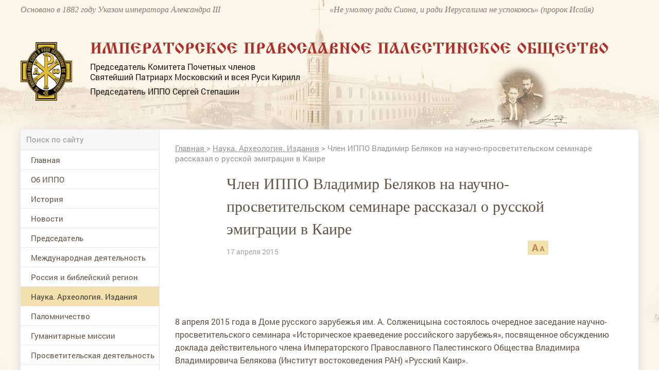

--- FILE ---
content_type: application/javascript;charset=utf-8
request_url: https://w.uptolike.com/widgets/v1/version.js?cb=cb__utl_cb_share_1769224777615875
body_size: 396
content:
cb__utl_cb_share_1769224777615875('1ea92d09c43527572b24fe052f11127b');

--- FILE ---
content_type: application/javascript;charset=utf-8
request_url: https://w.uptolike.com/widgets/v1/widgets-batch.js?params=JTVCJTdCJTIycGlkJTIyJTNBJTIyMTUxNzA2NSUyMiUyQyUyMnVybCUyMiUzQSUyMmh0dHBzJTNBJTJGJTJGd3d3LmlwcG8ucnUlMkZzY2llbmNlJTJGYXJ0aWNsZSUyRmNobGVuLWlwcG8tdmxhZGltaXItYmVseWFrb3YtbmEtbmF1Y2huby1wcm9zdmV0aXRlLTEwMTE1MyUyMiU3RCU1RA==&mode=0&callback=callback__utl_cb_share_176922477927488
body_size: 426
content:
callback__utl_cb_share_176922477927488([{
    "pid": "1517065",
    "subId": 0,
    "initialCounts": {"fb":0,"tw":0,"tb":0,"ok":0,"vk":0,"ps":0,"gp":0,"mr":0,"lj":0,"li":0,"sp":0,"su":0,"ms":0,"fs":0,"bl":0,"dg":0,"sb":0,"bd":0,"rb":0,"ip":0,"ev":0,"bm":0,"em":0,"pr":0,"vd":0,"dl":0,"pn":0,"my":0,"ln":0,"in":0,"yt":0,"rss":0,"oi":0,"fk":0,"fm":0,"li":0,"sc":0,"st":0,"vm":0,"wm":0,"4s":0,"gg":0,"dd":0,"ya":0,"gt":0,"wh":0,"4t":0,"ul":0,"vb":0,"tm":0},
    "forceUpdate": ["fb","ok","vk","ps","gp","mr","my"],
    "extMet": false,
    "url": "https%3A%2F%2Fwww.ippo.ru%2Fscience%2Farticle%2Fchlen-ippo-vladimir-belyakov-na-nauchno-prosvetite-101153",
    "urlWithToken": "https%3A%2F%2Fwww.ippo.ru%2Fscience%2Farticle%2Fchlen-ippo-vladimir-belyakov-na-nauchno-prosvetite-101153%3F_utl_t%3DXX",
    "intScr" : false,
    "intId" : 0,
    "exclExt": false
}
])